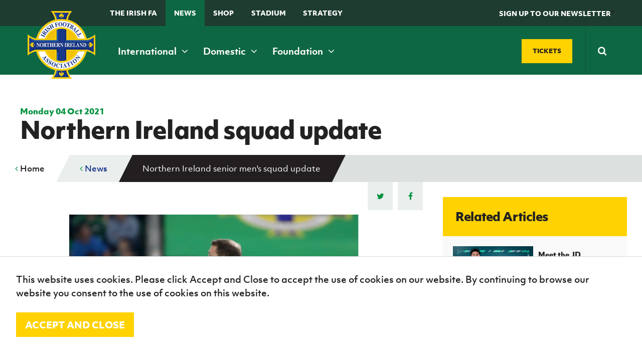

--- FILE ---
content_type: text/html; charset=utf-8
request_url: https://www.irishfa.com/news/2021/october/northern-ireland-senior-mens-squad-update
body_size: 21530
content:


<!DOCTYPE html>
<html lang="en" xmlns:ng="http://angularjs.org" id="ng-app" data-ng-app="ifaApp" data-ng-controller="main">
<head>
    <meta charset="UTF-8" />

<title>Northern Ireland senior men&#39;s squad update | IFA</title>
<meta name="description" content="Northern Ireland squad update" />
<meta name="keywords" />

<meta property="og:locale" content="en_GB" />
<meta property="og:type" content=""/>
<meta property="og:title" content="Northern Ireland senior men&#39;s squad update" />
<meta property="og:description" content="Northern Ireland squad update" />
<meta property="og:url" content="http://www.irishfa.com/news/2021/october/northern-ireland-senior-mens-squad-update"/>
  <meta property="og:image" content="/media/35456/ian-baraclough.png"/>  
  <meta property="og:image:type" content="image/jpg" />

<meta property="og:site_name" content="IFA" />


<meta name="twitter:card" content="summary_large_image" />
<meta name="twitter:title" content="Northern Ireland senior men&#39;s squad update | IFA" />
<meta name="twitter:description" content="Northern Ireland squad update" />
  <meta name="twitter:image:src" content="http://www.irishfa.com/media/35456/ian-baraclough.png?width=500&height=250&mode=crop" />
<meta name="twitter:domain" content="http://www.irishfa.com" />

    <meta name="viewport" content="width=device-width, maximum-scale=1.0, initial-scale=1.0, user-scalable=no" />
    <meta name="apple-mobile-web-app-capable" content="yes" />
    <meta name="apple-mobile-web-app-status-bar-style" content="black" />
	
	<meta name="facebook-domain-verification" content="ffus2h74gl4tk3dr7z4bsny8yw15w4" />
	
    <!--[if lt IE 9]><script src="scripts/html5shiv.js"></script><![endif]-->
    




    <link rel="icon" type="image/x-icon" href="/images/favicon.ico">
    <link rel="apple-touch-icon-precomposed" sizes="114x114" href="/images/apple-touch-icon-114x114-precomposed.png">
    <link rel="apple-touch-icon-precomposed" sizes="72x72" href="/images/apple-touch-icon-72x72-precomposed.png">
    <link rel="apple-touch-icon-precomposed" href="/images/apple-touch-icon-57x57-precomposed.png">
    <link href="https://maxcdn.bootstrapcdn.com/font-awesome/4.7.0/css/font-awesome.min.css" rel="stylesheet">

    
    <link rel="stylesheet" href="https://use.typekit.net/rbe1mpf.css">

    <link rel="stylesheet" href="/css/jquery.fancybox.css" />
    <link rel="stylesheet" href="/Css/dist/style.css" />

    <style>
        .field-validation-error {
            color: red;
        }

        .radiobuttonlist label {
            display: inline !important;
        }

        html, body {
          overflow-x: hidden;
        }
        
        body {
          position: relative
        }
    </style>

    

    <script src="/scripts/jquery-1.10.2.min.js"></script>
    <script src="/scripts/underscore.js"></script>
    <script src="/scripts/owl.carousel.min.js"></script>

    <script src="/scripts/site.js"></script>
    <script src="/scripts/jquery.fancybox.pack.js"></script>
    <script src="/scripts/jquery.fancybox-media.js"></script>
    <script src="/scripts/ddaccordion.js"></script>
    <script src="/scripts/jquery.cycle2.js"></script>
    <script src="/scripts/jquery.cycle2.carousel.min.js"></script>
    <script src="/scripts/css3-mediaqueries.js"></script>
    <script src="/scripts/jquery.easytabs.js"></script>
    <script src="/scripts/selectivizr-min.js"></script>
    <script src="/scripts/waypoints.min.js"></script>
    <script src="/scripts/jquery.counterup.min.js"></script>
    <script src="/scripts/site-specific-scripts.js"></script>
    <script src="/scripts/imagesloaded.js"></script>
    <script src="/scripts/moment.min.js"></script>

    <script src="/scripts/jquery.countdown.js"></script>

    <script src="/Scripts/jquery.cookie.js"></script>
    

    <script src="/scripts/jquery.countdown.js"></script>
    <script src="/Scripts/foundation.min.js"></script>

    

        <script>
        (function (i, s, o, g, r, a, m) {
            i['GoogleAnalyticsObject'] = r; i[r] = i[r] || function () {
                (i[r].q = i[r].q || []).push(arguments)
            }, i[r].l = 1 * new Date(); a = s.createElement(o),
                m = s.getElementsByTagName(o)[0]; a.async = 1; a.src = g; m.parentNode.insertBefore(a, m)
        })(window, document, 'script', '//www.google-analytics.com/analytics.js', 'ga');

        ga('create', 'UA-2813378-1', 'auto');
        ga('send', 'pageview');

    </script>




    <!-- Google Tag Manager -->
    <script>
        (function (w, d, s, l, i) {
            w[l] = w[l] || []; w[l].push({
                'gtm.start':
                    new Date().getTime(), event: 'gtm.js'
            }); var f = d.getElementsByTagName(s)[0],
                j = d.createElement(s), dl = l != 'dataLayer' ? '&l=' + l : ''; j.async = true; j.src =
                    'https://www.googletagmanager.com/gtm.js?id=' + i + dl; f.parentNode.insertBefore(j, f);
        })(window, document, 'script', 'dataLayer', 'GTM-TQMRZMD');</script>
    <!-- End Google Tag Manager —>


        <!-- Facebook Pixel Code -->
    <script>!function (f, b, e, v, n, t, s) { if (f.fbq) return; n = f.fbq = function () { n.callMethod ? n.callMethod.apply(n, arguments) : n.queue.push(arguments) }; if (!f._fbq) f._fbq = n; n.push = n; n.loaded = !0; n.version = '2.0'; n.queue = []; t = b.createElement(e); t.async = !0; t.src = v; s = b.getElementsByTagName(e)[0]; s.parentNode.insertBefore(t, s) }(window, document, 'script', 'https://connect.facebook.net/en_US/fbevents.js'); fbq('init', '177317209476072'); // Insert your pixel ID here. fbq('track', 'PageView');</script>
    <noscript><img height="1" width="1" style="display:none" src="https://www.facebook.com/tr?id=177317209476072&ev=PageView&noscript=1" ; /></noscript> <!-- DO NOT MODIFY -->
    <!-- End Facebook Pixel Code -->

</head>
<body>
    <noscript>
        <img src="http://www.s3network1.com/images/track/62062.png?trk_user=62062&trk_tit=jsdisabled&trk_ref=jsdisabled&trk_loc=jsdisabled" height="0" width="0" style="display:none;" />
    </noscript>

    <script>
        $(document).ready(function () {
            //alert('boo');
            cookiesPolicyBar();
        });

        function cookiesPolicyBar() {
            // Check cookie
            if ($.cookie('ifaGdprCookie') != "active") $('#cookieAcceptBar').show();
            //Assign cookie on click
            $('#cookieAcceptBarConfirm').on('click', function () {
                $.cookie('ifaGdprCookie', 'active', { expires: 7, path: '/' }); // cookie will expire in one day
                $('#cookieAcceptBar').fadeOut();

            });
        }
    </script>
    <header class="header-inner">

        <form class="search-mobile" action="/search-results" method="get">
            <div class="search-mobile-container">
                <input type="text" placeholder="Search" name="q" required />
                <button type="submit"><span><i class="fa fa-search"></i></span></button>
            </div>
        </form>

        <div class="top-nav show-for-xmedium ">
            <div class="grid-container">
                <div class="grid-x grid-padding-x align-middle">
                    <div class="cell small-12 medium-8">
                        <ul>
                            
                            <li><a href="/irish-football-association">The Irish FA</a></li>
                            <li><a class="menu-state-active" href="/news">News</a></li>
                            
                            <li><a href="/shop" target="_blank">Shop</a></li>
                            <li><a href="/national-football-stadium-at-windsor-park">Stadium</a></li>
                                                        
                            
							<li>
                                <a href="https://www.irishfa.com/irish-fa-five-year-strategy">
                                    STRATEGY
                                </a>
                            </li>
                            <li><a class="search-trigger" href="#">&nbsp;</a></li>
                        </ul>
                    </div>
                    <div class="cell small-12 medium-4 text-right">
                        <a href="#" class="header-btn" data-open="news-letter" ng-click="showNewsLetterForm()" ng-class="{'' : shownews}"><span>SIGN UP TO OUR NEWSLETTER</span></a>*
                    </div>
                </div>
            </div>
        </div>
        <nav class="main-navigation ">
            <div class="grid-container">

                <div class="grid-x grid-padding-x align-middle">

                    <div class="cell small-12 medium-12 xmedium-9">
                        <div class="header-left">
                            <span class="mobile-navigation-trigger" ng-click="mobilemenuopen=!mobilemenuopen">
                                <i class="fa" ng-class="{ 'fa-bars' : !mobilemenuopen, 'fa-times' : mobilemenuopen }"></i>
                                <em ng-if="!mobilemenuopen">Menu</em>
                                <em ng-if="mobilemenuopen">Close</em>
                            </span>
                        </div>

                        <a class="logo" href="/">
                            <img src="/images/logo.png" alt="Irish Football Association">
                        </a>
                        <span class="mobile-search-trigger"> </span>

                        <nav class="main-nav">
                            <ul>
                                <li><a href="/ifa-international" data-meganav="1" class="meganav-trigger">International&nbsp;<i class="fa fa-angle-down"></i></a></li>
                                <li><a href="/ifa-domestic" data-meganav="2" class="meganav-trigger">Domestic&nbsp;<i class="fa fa-angle-down"></i></a></li>
                                <li><a href="/irish-fa-foundation" data-meganav="3" class="meganav-trigger">Foundation&nbsp;<i class="fa fa-angle-down"></i></a></li>
                            </ul>
                        </nav>
                    </div>
                    <div class="cell small-12 medium-12 xmedium-3">

                        <div class="header-ticket-search align-middle flex-end">
                            <a class="button custom-size" href="https://www.irishfa.com/tickets" class="buy-tickets"><span>Tickets</span></a>
                            <span class="middle-border"></span>
                            <form class="search-main" action="/search-results" method="get">
                                <input class="search-input" autocomplete="off" type="text" placeholder="Search" name="q" required />
                                <button type="submit"><span><i class="fa fa-search"></i></span></button>
                            </form>
                        </div>
                    </div>

                </div>
            </div>
        </nav>

        <div class="reveal" id="news-letter" data-reveal>
            <h2><strong>Sign up to the Irish FA Newsletter today</strong></h2>
            <small>Keep up-to-date with all the latest news from the Irish FA including ticket updates, match information, competitions, articles and much more.</small>

            <form ng-submit="submitFanNews()" id="fan-news-form" ng-class="{'show' : shownews, 'sent' : sent}">

                <input type="email" class="textbox" ng-model="newsletterEmail" ng-show="shownews" placeholder="Email address" required />
                <button type="submit" class="button yellow">
                    <span ng-hide="newsSending">Subscribe</span>
                    <i ng-if="newsSending" class="fa fa-cog fa-spin"></i>
                </button>

                <div id="thank-you"><span>Thank you</span></div>

            </form>

            <button class="close-button" data-close aria-label="Close reveal" type="button">
                <span aria-hidden="true" class="color--white">&times;</span>
            </button>

            

        </div>







         <div class="meganav" data-meganav="1">
      <div class="row-medium">
        <div class="col col-4">

                  <div class="subsection">
          <h5><a href="/ifa-international/fixtures-and-results"><i>B</i><span>Fixtures and results</span></a></h5>
        </div>
 
           

        </div>
        <div class="col col-4">

                  <div class="subsection">
          <h5><a href="/ifa-international/squads"><i>E</i><span>Squads</span></a></h5>
            <ul>
                <li><a href="/ifa-international/squads/northern-ireland-senior-men">Northern Ireland Senior Men</a></li>
                <li><a href="/ifa-international/squads/northern-ireland-under-21">Northern Ireland Under 21</a></li>
                <li><a href="/ifa-international/squads/northern-ireland-under-19-men">Northern Ireland Under 19 Men</a></li>
                <li><a href="/ifa-international/squads/northern-ireland-under-17-men">Northern Ireland Under 17 Men</a></li>
                <li><a href="/ifa-international/squads/northern-ireland-senior-women">Northern Ireland Senior Women</a></li>
                <li><a href="/ifa-international/squads/northern-ireland-under-19-women">Northern Ireland Under 19 Women</a></li>
                <li><a href="/ifa-international/squads/northern-ireland-under-17-women">Northern Ireland Under 17 Women</a></li>
            </ul>
        </div>
 
           

        </div>
        <div class="col col-4">

                  <div class="subsection">
          <h5><a href="/ifa-international/gawa-zone"><i>D</i><span>GAWA Zone</span></a></h5>
            <ul>
                <li><a href="/ifa-international/gawa-zone/supporters-clubs">Supporters&#39; clubs</a></li>
                <li><a href="/ifa-international/gawa-zone/fan-experience">Fan Experience</a></li>
                <li><a href="/ifa-international/gawa-zone/rewind-watch-classic-northern-ireland-matches">REWIND: Watch classic Northern Ireland matches</a></li>
                <li><a href="/ifa-international/gawa-zone/northern-ireland-hall-of-fame">Northern Ireland Hall of Fame</a></li>
                <li><a href="/ifa-international/gawa-zone/gawa-shop">GAWA Shop</a></li>
            </ul>
        </div>
 
                  <div class="subsection">
          <h5><a href="/ifa-international/jd-national-academy"><i>J</i><span>JD National Academy</span></a></h5>
            <ul>
                <li><a href="/ifa-international/jd-national-academy/about-jd-national-academy">About JD National Academy</a></li>
            </ul>
        </div>
 

        </div>
      </div>
    </div>


    <div class="meganav" data-meganav="2">
      <div class="row-medium">
        <div class="col col-4">

                  <div class="subsection">
          <h5><a href="/ifa-domestic/fixtures-results"><i>B</i><span>Fixtures &amp; Results</span></a></h5>
        </div>
 
                  <div class="subsection">
          <h5><a href="/ifa-domestic/cup-competitions"><i>A</i><span>Cup competitions</span></a></h5>
            <ul>
                <li><a href="/ifa-domestic/cup-competitions/clearer-water-irish-cup">Clearer Water Irish Cup</a></li>
                <li><a href="/ifa-domestic/cup-competitions/womens-challenge-cup">Women&#39;s Challenge Cup</a></li>
                <li><a href="/ifa-domestic/cup-competitions/mccombs-coach-travel-intermediate-cup">McComb&#39;s Coach Travel Intermediate Cup</a></li>
                <li><a href="/ifa-domestic/cup-competitions/fonacab-craig-stanfield-junior-cup">fonaCAB Craig Stanfield Junior Cup</a></li>
                <li><a href="/ifa-domestic/cup-competitions/harry-cavan-youth-cup">Harry Cavan Youth Cup</a></li>
            </ul>
        </div>
 

        </div>
        <div class="col col-4">

                  <div class="subsection">
          <h5><a href="/ifa-domestic/leagues"><i>M</i><span>Leagues</span></a></h5>
            <ul>
                <li><a href="/ifa-domestic/leagues/nifl-premiership">NIFL Premiership</a></li>
                <li><a href="/ifa-domestic/leagues/nifl-women-s-premiership">NIFL Women’s Premiership</a></li>
                <li><a href="/ifa-domestic/leagues/nifl-championship">NIFL Championship</a></li>
                <li><a href="/ifa-domestic/leagues/nifl-premier-intermediate-league">NIFL Premier Intermediate League</a></li>
                <li><a href="/ifa-domestic/leagues/northern-ireland-womens-football-association">Northern Ireland Women&#39;s Football Association</a></li>
                <li><a href="/ifa-domestic/leagues/northern-amateur-football-league">Northern Amateur Football League</a></li>
                <li><a href="/ifa-domestic/leagues/player-registration-forms">Player Registration Forms</a></li>
            </ul>
        </div>
 

        </div>
        <div class="col col-4">


        </div>
      </div>
    </div>

    <div class="meganav" data-meganav="3">
      <div class="row-medium">
        <div class="col col-3">

                  <div class="subsection">
          <h5><a href="/irish-fa-foundation/grassroots-and-youth-football"><i>G</i><span>Grassroots and Youth Football</span></a></h5>
            <ul>
                <li><a href="/irish-fa-foundation/grassroots-and-youth-football/irish-fa-football-camps">Irish FA Football Camps</a></li>
                <li><a href="/irish-fa-foundation/grassroots-and-youth-football/mcdonalds-programmes">McDonald&#39;s Programmes</a></li>
                <li><a href="/irish-fa-foundation/grassroots-and-youth-football/girls-and-womens-football">Girls&#39; and women&#39;s football</a></li>
                <li><a href="/irish-fa-foundation/grassroots-and-youth-football/safeguarding">Safeguarding</a></li>
                <li><a href="/irish-fa-foundation/grassroots-and-youth-football/delivering-let-them-play">Delivering Let Them Play</a></li>
                <li><a href="/irish-fa-foundation/grassroots-and-youth-football/schools-programmes">Schools Programmes</a></li>
                <li><a href="/irish-fa-foundation/grassroots-and-youth-football/howdens-game-changer-programme">Howdens Game Changer Programme</a></li>
                <li><a href="/irish-fa-foundation/grassroots-and-youth-football/youth-football-framework">Youth Football Framework</a></li>
            </ul>
        </div>
 


        </div>
        <div class="col col-3">

                  <div class="subsection">
          <h5><a href="/irish-fa-foundation/disability-and-inclusive-football"><i>K</i><span>Disability and Inclusive Football</span></a></h5>
            <ul>
                <li><a href="/irish-fa-foundation/disability-and-inclusive-football/coaching">Coaching</a></li>
                <li><a href="/irish-fa-foundation/disability-and-inclusive-football/disability-strategy-booklet">Disability Strategy Booklet</a></li>
                <li><a href="/irish-fa-foundation/disability-and-inclusive-football/deaf-football">Deaf football</a></li>
                <li><a href="/irish-fa-foundation/disability-and-inclusive-football/george-best-community-cup">George Best Community Cup</a></li>
            </ul>
        </div>
 


        </div>
        <div class="col col-3">

                  <div class="subsection">
          <h5><a href="/irish-fa-foundation/community-volunteering"><i>C</i><span>Community &amp; Volunteering</span></a></h5>
            <ul>
                <li><a href="/irish-fa-foundation/community-volunteering/stadium-community-benefits-initiative">Stadium Community Benefits Initiative</a></li>
                <li><a href="/irish-fa-foundation/community-volunteering/how-to-volunteer">How to volunteer</a></li>
                <li><a href="/irish-fa-foundation/community-volunteering/people-clubs">People &amp; Clubs</a></li>
                <li><a href="/irish-fa-foundation/community-volunteering/stay-onside">Stay Onside</a></li>
                <li><a href="/irish-fa-foundation/community-volunteering/ahead-of-the-game">Ahead of the Game</a></li>
                <li><a href="/irish-fa-foundation/community-volunteering/walking-football">Walking Football</a></li>
                <li><a href="/irish-fa-foundation/community-volunteering/department-for-communities">Department for Communities</a></li>
                <li><a href="/irish-fa-foundation/community-volunteering/young-leaders-programme">Young Leaders Programme</a></li>
                <li><a href="/irish-fa-foundation/community-volunteering/fresh-start-through-sport-programme">Fresh Start Through Sport Programme</a></li>
            </ul>
        </div>
 

        </div>
        <div class="col col-3">

                  <div class="subsection">
          <h5><a href="/irish-fa-foundation/futsal"><i>N</i><span>Futsal</span></a></h5>
            <ul>
                <li><a href="/irish-fa-foundation/futsal/grassroots-futsal-development">Grassroots Futsal Development</a></li>
                <li><a href="/irish-fa-foundation/futsal/domestic-futsal-competitions">Domestic Futsal Competitions</a></li>
                <li><a href="/irish-fa-foundation/futsal/futsal-coach-education">Futsal Coach Education</a></li>
                <li><a href="/irish-fa-foundation/futsal/futsal-referee-education">Futsal Referee Education</a></li>
                <li><a href="/irish-fa-foundation/futsal/international-futsal">International Futsal</a></li>
            </ul>
        </div>
 

        </div>
      </div>
    </div>





        <div class="clearfix"></div>
        </div>
    </header>


    <style>
        .sub-nav {
            display: none;
        }

            .sub-nav.open {
                display: block;
            }
    </style>


    
<nav class="mobile-navigation" ng-class="{'open' : mobilemenuopen}">
  <ul>
    <li><a href="/">Home</a></li>
        <li>

                <a href="/ifa-international">International teams</a>
                    <span class="nav-toggle"><i class="fa fa-angle-down"></i></span>
                    <ul class="sub-nav">
                            <li>
                                <a href="/ifa-international/fixtures-and-results">Fixtures and results</a>
                            </li>
                            <li>
                                <a href="/ifa-international/squads">Squads</a>
                            </li>
                            <li>
                                <a href="/ifa-international/gawa-zone">GAWA Zone</a>
                            </li>
                            <li>
                                <a href="/ifa-international/jd-national-academy">JD National Academy</a>
                            </li>
                            <li>
                                <a href="/ifa-international/irish-fa-jd-national-academy-residential">Irish FA JD National Academy Residential</a>
                            </li>
                            <li>
                                <a href="/ifa-international/a-new-dream-uefa-womens-euro-2022">A New Dream | UEFA Women&#39;s Euro 2022</a>
                            </li>
                    </ul>

        </li>
        <li>

                <a href="/ifa-domestic">Domestic</a>
                    <span class="nav-toggle"><i class="fa fa-angle-down"></i></span>
                    <ul class="sub-nav">
                            <li>
                                <a href="/ifa-domestic/fixtures-results">Fixtures &amp; Results</a>
                            </li>
                            <li>
                                <a href="/ifa-domestic/cup-competitions">Cup competitions</a>
                            </li>
                            <li>
                                <a href="/ifa-domestic/leagues">Leagues</a>
                            </li>
                    </ul>

        </li>
        <li>

                <a href="/irish-fa-foundation">Irish FA Foundation</a>
                    <span class="nav-toggle"><i class="fa fa-angle-down"></i></span>
                    <ul class="sub-nav">
                            <li>
                                <a href="/irish-fa-foundation/grassroots-and-youth-football">Grassroots and Youth Football</a>
                            </li>
                            <li>
                                <a href="/irish-fa-foundation/disability-and-inclusive-football">Disability and Inclusive Football</a>
                            </li>
                            <li>
                                <a href="/irish-fa-foundation/community-volunteering">Community &amp; Volunteering</a>
                            </li>
                            <li>
                                <a href="/irish-fa-foundation/futsal">Futsal</a>
                            </li>
                            <li>
                                <a href="/irish-fa-foundation/ifa-foundation-online-resources">IFA Foundation online resources</a>
                            </li>
                    </ul>

        </li>
        <li>

                <a href="/irish-football-association">The Irish FA</a>
                    <span class="nav-toggle"><i class="fa fa-angle-down"></i></span>
                    <ul class="sub-nav">
                            <li>
                                <a href="/irish-football-association/about-the-ifa">About the IFA</a>
                            </li>
                            <li>
                                <a href="/irish-football-association/irish-fa-dcms-grassroots-facilities-investment-fund-2025-26">Irish FA / DCMS Grassroots Facilities Investment Fund 2025-26</a>
                            </li>
                            <li>
                                <a href="/irish-football-association/appeals">Appeals</a>
                            </li>
                            <li>
                                <a href="/irish-football-association/coach-education">Coach Education</a>
                            </li>
                            <li>
                                <a href="/irish-football-association/refereeing">Refereeing</a>
                            </li>
                            <li>
                                <a href="/irish-football-association/official-partners-of-the-irish-fa">Official partners of the Irish FA</a>
                            </li>
                            <li>
                                <a href="/irish-football-association/association-documents">Association Documents</a>
                            </li>
                            <li>
                                <a href="/irish-football-association/stadium">Stadium</a>
                            </li>
                            <li>
                                <a href="/irish-football-association/suspension-list-and-notice-of-complaints">Suspension List and Notice of Complaints</a>
                            </li>
                            <li>
                                <a href="/irish-football-association/club-licensing">Club Licensing</a>
                            </li>
                            <li>
                                <a href="/irish-football-association/rules-and-regulations">Rules and regulations</a>
                            </li>
                            <li>
                                <a href="/irish-football-association/agents">Agents</a>
                            </li>
                            <li>
                                <a href="/irish-football-association/anti-doping">Anti-doping</a>
                            </li>
                            <li>
                                <a href="/irish-football-association/contact-us">Contact Us</a>
                            </li>
                            <li>
                                <a href="/irish-football-association/social-return-on-investment-sroi">Social Return On Investment  - SROI</a>
                            </li>
                            <li>
                                <a href="/irish-football-association/youth-football-framework">Youth Football Framework</a>
                            </li>
                            <li>
                                <a href="/irish-football-association/facilities">Facilities</a>
                            </li>
                            <li>
                                <a href="/irish-football-association/men-s-football-pyramid-restructure">Men’s Football Pyramid Restructure</a>
                            </li>
                            <li>
                                <a href="/irish-football-association/inspire-programme">Inspire Programme</a>
                            </li>
                    </ul>

        </li>
        <li>

                <a href="/news">News</a>
                    <span class="nav-toggle"><i class="fa fa-angle-down"></i></span>
                    <ul class="sub-nav">
                            <li>
                                <a href="/news/categories">Categories</a>
                            </li>
                    </ul>

        </li>
        <li>

                <a href="/events">Events</a>
                    <span class="nav-toggle"><i class="fa fa-angle-down"></i></span>
                    <ul class="sub-nav">
                            <li>
                                <a href="/events/categories">Categories</a>
                            </li>
                    </ul>

        </li>
        <li>

                <a href="/shop">Shop</a>
                    <span class="nav-toggle"><i class="fa fa-angle-down"></i></span>
                    <ul class="sub-nav">
                            <li>
                                <a href="/shop/black-friday-offers-2023">Black Friday offers 2023</a>
                            </li>
                    </ul>

        </li>
        <li>

                <a class="button blue" href="/tickets"><i>H</i> Tickets</a>

        </li>
        <li>

                <a href="/subscribe">Subscribe</a>

        </li>
        <li>

                <a href="/newsletter">Newsletter</a>

        </li>
        <li>

                <a href="/irish-fa-five-year-strategy">Irish FA five-year strategy</a>

        </li>
        <li>

                <a href="/find-a-club">Find A Club</a>
                    <span class="nav-toggle"><i class="fa fa-angle-down"></i></span>
                    <ul class="sub-nav">
                            <li>
                                <a href="/find-a-club/sion-swifts-ladies-girls-fc">Sion Swifts Ladies &amp; Girls FC</a>
                            </li>
                            <li>
                                <a href="/find-a-club/linfield-ladies-fc">Linfield Ladies FC</a>
                            </li>
                            <li>
                                <a href="/find-a-club/glentoran-women-fc">Glentoran Women FC</a>
                            </li>
                            <li>
                                <a href="/find-a-club/crusaders-strikers-womens-fc">Crusaders Strikers Women&#39;s F.C.</a>
                            </li>
                            <li>
                                <a href="/find-a-club/craigavon-city-ladies">Craigavon City Ladies</a>
                            </li>
                            <li>
                                <a href="/find-a-club/ambassadors-fc">Ambassadors FC</a>
                            </li>
                            <li>
                                <a href="/find-a-club/lisburn-ladies">Lisburn Ladies</a>
                            </li>
                            <li>
                                <a href="/find-a-club/carnmoney-ladies-fc">Carnmoney Ladies FC</a>
                            </li>
                            <li>
                                <a href="/find-a-club/albert-foundry-fc">Albert Foundry FC</a>
                            </li>
                            <li>
                                <a href="/find-a-club/antrim-rovers-fc">Antrim Rovers FC</a>
                            </li>
                            <li>
                                <a href="/find-a-club/armagh-city-ladies-and-girls">Armagh City Ladies and Girls</a>
                            </li>
                            <li>
                                <a href="/find-a-club/ballinamallard-united">Ballinamallard United</a>
                            </li>
                            <li>
                                <a href="/find-a-club/ballymena-united-allstars">Ballymena United Allstars</a>
                            </li>
                            <li>
                                <a href="/find-a-club/22nd-ob-ladies-fc">22nd OB / Ladies FC</a>
                            </li>
                            <li>
                                <a href="/find-a-club/ballynagross-fc">Ballynagross FC</a>
                            </li>
                            <li>
                                <a href="/find-a-club/ballynahinch-youth-ladies">Ballynahinch Youth Ladies</a>
                            </li>
                            <li>
                                <a href="/find-a-club/banbridge-rangers">Banbridge Rangers</a>
                            </li>
                            <li>
                                <a href="/find-a-club/bangor-ladies-fc">Bangor Ladies FC</a>
                            </li>
                            <li>
                                <a href="/find-a-club/belfast-celtic-ladies">Belfast Celtic Ladies</a>
                            </li>
                            <li>
                                <a href="/find-a-club/belfast-ravens">Belfast Ravens</a>
                            </li>
                            <li>
                                <a href="/find-a-club/belfast-swifts">Belfast Swifts</a>
                            </li>
                            <li>
                                <a href="/find-a-club/carrick-rangers-academy">Carrick Rangers Academy</a>
                            </li>
                            <li>
                                <a href="/find-a-club/castlewellan-fc">Castlewellan FC</a>
                            </li>
                            <li>
                                <a href="/find-a-club/cliftonville-ladies">Cliftonville Ladies</a>
                            </li>
                            <li>
                                <a href="/find-a-club/coleraine-ladies">Coleraine Ladies</a>
                            </li>
                            <li>
                                <a href="/find-a-club/comber-rec-ladies">Comber Rec Ladies</a>
                            </li>
                            <li>
                                <a href="/find-a-club/craigavon-city">Craigavon City</a>
                            </li>
                            <li>
                                <a href="/find-a-club/crewe-united-ladies">Crewe United Ladies</a>
                            </li>
                            <li>
                                <a href="/find-a-club/crumlin-united-football-academy">Crumlin United Football Academy</a>
                            </li>
                            <li>
                                <a href="/find-a-club/derry-city-fc">Derry City FC</a>
                            </li>
                            <li>
                                <a href="/find-a-club/downpatrick-fc">Downpatrick FC</a>
                            </li>
                            <li>
                                <a href="/find-a-club/dungiven-celtic-girls">Dungiven Celtic Girls</a>
                            </li>
                            <li>
                                <a href="/find-a-club/foyle-belles">Foyle Belles</a>
                            </li>
                            <li>
                                <a href="/find-a-club/greenisland-girls">Greenisland Girls</a>
                            </li>
                            <li>
                                <a href="/find-a-club/irvinestown-wanderers">Irvinestown Wanderers</a>
                            </li>
                            <li>
                                <a href="/find-a-club/killen-rangers">Killen Rangers</a>
                            </li>
                            <li>
                                <a href="/find-a-club/larne-ladies">Larne Ladies</a>
                            </li>
                            <li>
                                <a href="/find-a-club/linfield-ladies">Linfield Ladies</a>
                            </li>
                            <li>
                                <a href="/find-a-club/lisburn-ladies-fc">Lisburn Ladies FC</a>
                            </li>
                            <li>
                                <a href="/find-a-club/lisburn-rangers-ladies">Lisburn Rangers Ladies</a>
                            </li>
                            <li>
                                <a href="/find-a-club/lisnaskea-rovers-fc">Lisnaskea Rovers FC</a>
                            </li>
                            <li>
                                <a href="/find-a-club/mid-ulster-ladies-fc">Mid Ulster Ladies FC</a>
                            </li>
                            <li>
                                <a href="/find-a-club/moneyslane-ladies-fc">Moneyslane Ladies FC</a>
                            </li>
                            <li>
                                <a href="/find-a-club/mountjoy-fc">Mountjoy FC</a>
                            </li>
                            <li>
                                <a href="/find-a-club/roe-valley-girls">Roe Valley Girls</a>
                            </li>
                            <li>
                                <a href="/find-a-club/sion-swifts">Sion Swifts</a>
                            </li>
                            <li>
                                <a href="/find-a-club/st-james-swifts">St James Swifts</a>
                            </li>
                            <li>
                                <a href="/find-a-club/st-marys-fc">St Mary&#39;s FC</a>
                            </li>
                            <li>
                                <a href="/find-a-club/st-matthews">St Matthew&#39;s</a>
                            </li>
                            <li>
                                <a href="/find-a-club/tummery-athletic-fc">Tummery Athletic FC</a>
                            </li>
                    </ul>

        </li>
        <li>

                <a href="/football-ni-app">Football NI app</a>

        </li>
        <li>

                <a href="/esports">Esports</a>

        </li>
        <li>

                <a href="/fotm">FOTM</a>

        </li>
        <li>

                <a href="/irishcupfinal">IrishCupFinal</a>

        </li>


		
        <li>
            <a href="https://www.irishfa.com/ifa-international/a-new-dream-uefa-womens-euro-2022">
                Women’s Euro
            </a>
        </li>
  </ul>
</nav>



    




<section class="breadcrumb mobile ">

    <div class="row">
      <ul>
        <li><a href="#" id="go-back"><i class="fa fa-angle-left"></i> Back</a><span></span></li>
      </ul>
        <div class="section-menu">
          <a class="button secondary small section-menu-trigger" ng-click="innermobilenav=!innermobilenav">
            <span class="accordprefix"> <i class='fa' ng-class="{'fa-bars' : !innermobilenav, 'fa-times' : innermobilenav}"></i></span>
            <span>In this section</span>
          </a>
        </div>
        <ul class="section-menu-list" ng-class="{'open' : innermobilenav}">
            <li>
              <a href="/news/2021/october/schofield-names-squad-for-russia-and-spain-qualifiers">Schofield names squad for Russia and Spain qualifiers</a>

              

            </li>
            <li>
              <a href="/news/2021/october/irish-fa-agrees-new-five-year-broadcast-deal-with-bbc-sport-ni">Irish FA agrees new five-year broadcast deal with BBC Sport NI</a>

              

            </li>
            <li>
              <a href="/news/2021/october/irish-fa-harry-cavan-youth-cup-set-for-kick-off">Irish FA Harry Cavan Youth Cup set for kick off</a>

              

            </li>
            <li>
              <a href="/news/2021/october/bannsiders-claim-youth-cup-derby-honours">Bannsiders claim Youth Cup derby honours</a>

              

            </li>
            <li>
              <a href="/news/2021/october/u21-star-mccalmont-nets-first-goal-of-the-season">U21 star McCalmont nets first goal of the season</a>

              

            </li>
            <li>
              <a href="/news/2021/october/northern-ireland-senior-mens-squad-update">Northern Ireland senior men&#39;s squad update</a>

              

            </li>
            <li>
              <a href="/news/2021/october/u21s-buzzing-ahead-of-russia-and-spain-tests">U21s &#39;buzzing&#39; ahead of Russia and Spain tests</a>

              

            </li>
            <li>
              <a href="/news/2021/october/halloween-2021-football-camps-launched">Halloween 2021 Football Camps launched</a>

              

            </li>
            <li>
              <a href="/news/2021/october/irish-fa-supports-parents-in-sport-week">Irish FA supports Parents in Sport Week</a>

              

            </li>
            <li>
              <a href="/news/2021/october/electric-ireland-women-s-cup-final-tickets-on-sale">Electric Ireland Women’s Cup Final tickets on sale</a>

              

            </li>
            <li>
              <a href="/news/2021/october/northern-ireland-u19s-edged-out-by-denmark">Northern Ireland U19s edged out by Denmark</a>

              

            </li>
            <li>
              <a href="/news/2021/october/paddy-mcnair-on-brink-of-50-caps-for-northern-ireland">Paddy McNair on brink of 50 caps for Northern Ireland</a>

              

            </li>
            <li>
              <a href="/news/2021/october/ni-star-wade-nets-four-as-glens-celebrate-title">NI star Wade nets four as Glens celebrate title</a>

              

            </li>
            <li>
              <a href="/news/2021/october/celebrating-one-year-of-a-fresh-start-through-sport">Celebrating one year of a ‘Fresh Start through Sport’</a>

              

            </li>
            <li>
              <a href="/news/2021/october/northern-ireland-senior-men-s-team-update">Northern Ireland senior men’s team update</a>

              

            </li>
            <li>
              <a href="/news/2021/october/niall-mcginn-praises-his-parents-for-their-support">Niall McGinn praises his parents for their support</a>

              

            </li>
            <li>
              <a href="/news/2021/october/cathedral-eye-clinic-futsal-league-season-set-to-begin">Cathedral Eye Clinic Futsal League season set to begin</a>

              

            </li>
            <li>
              <a href="/news/2021/october/jamal-lewis-relishing-swiss-test">Jamal Lewis relishing Swiss test</a>

              

            </li>
            <li>
              <a href="/news/2021/october/u21s-edged-out-by-russia">U21s edged out by Russia</a>

              

            </li>
            <li>
              <a href="/news/2021/october/davis-pressure-will-be-on-swiss">Davis: Pressure will be on Swiss</a>

              

            </li>
            <li>
              <a href="/news/2021/october/u19s-lose-to-hosts-czech-republic">U19s lose to hosts Czech Republic</a>

              

            </li>
            <li>
              <a href="/news/2021/october/ten-man-northern-ireland-lose-out-to-switzerland">Ten-man Northern Ireland lose out to Switzerland</a>

              

            </li>
            <li>
              <a href="/news/2021/october/beann-mhadaghain-sweep-past-saints-in-fonacab-junior-cup">Beann Mhadaghain sweep past Saints in fonaCAB Junior Cup</a>

              

            </li>
            <li>
              <a href="/news/2021/october/preview-u21s-face-tough-task-against-spain">Preview | U21s face tough task against Spain</a>

              

            </li>
            <li>
              <a href="/news/2021/october/baraclough-believes-northern-ireland-can-bounce-back-against-bulgaria">Baraclough believes Northern Ireland can bounce back against Bulgaria</a>

              

            </li>
            <li>
              <a href="/news/2021/october/irish-fa-helps-launch-uefa-feelwellplaywell-campaign">Irish FA helps launch UEFA  #FeelWellPlayWell campaign</a>

              

            </li>
            <li>
              <a href="/news/2021/october/mcguckin-and-conaty-on-target-as-u19s-defeat-kazakhstan">McGuckin and Conaty on target as U19s defeat Kazakhstan</a>

              

            </li>
            <li>
              <a href="/news/2021/october/northern-ireland-lose-out-to-bulgaria-in-world-cup-qualifier">Northern Ireland lose out to Bulgaria in World Cup qualifier</a>

              

            </li>
            <li>
              <a href="/news/2021/october/u21s-lose-to-spain-in-euro-qualifier">U21s lose to Spain in Euro qualifier</a>

              

            </li>
            <li>
              <a href="/news/2021/october/nisfa-s-schools-cup-up-and-running-once-again">NISFA’s Schools’ Cup up and running once again</a>

              

            </li>
            <li>
              <a href="/news/2021/october/belfast-is-set-to-host-victory-shield-tournament">Belfast is set to host Victory Shield tournament</a>

              

            </li>
            <li>
              <a href="/news/2021/october/shiels-reveals-squad-for-world-cup-qualifiers-against-england-and-austria">Shiels reveals squad for World Cup qualifiers against England and Austria</a>

              

            </li>
            <li>
              <a href="/news/2021/october/appeal-wakehurst-fc-v-ballymena-and-provincial-football-league">Appeal: Wakehurst FC v Ballymena and Provincial Football League</a>

              

            </li>
            <li>
              <a href="/news/2021/october/unite-the-union-champions-cup-returns-to-football-calendar">Unite the Union Champions’ Cup returns to football calendar</a>

              

            </li>
            <li>
              <a href="/news/2021/october/electric-ireland-women-s-challenge-cup-final-to-be-livestreamed">Electric Ireland Women’s Challenge Cup Final to be livestreamed</a>

              

            </li>
            <li>
              <a href="/news/2021/october/preview-glens-aiming-for-treble-but-crues-are-keen-to-spoil-the-party">PREVIEW | Glens aiming for treble - but Crues are keen to spoil the party</a>

              

            </li>
            <li>
              <a href="/news/2021/october/harry-cavan-youth-cup-r2-draw">Harry Cavan Youth Cup R2 draw</a>

              

            </li>
            <li>
              <a href="/news/2021/october/fonacab-junior-cup-round-three-draw">fonaCAB Junior Cup round three draw</a>

              

            </li>
            <li>
              <a href="/news/2021/october/victory-shield-matches-to-be-streamed-live">Victory Shield matches to be streamed live</a>

              

            </li>
            <li>
              <a href="/news/2021/october/glens-secure-treble-by-winning-electric-ireland-women-s-challenge-cup">Glens secure treble by winning Electric Ireland Women’s Challenge Cup</a>

              

            </li>
            <li>
              <a href="/news/2021/october/late-banbridge-town-winner-sends-holders-dollingstown-crashing-out">Late Banbridge Town winner sends holders Dollingstown crashing out</a>

              

            </li>
            <li>
              <a href="/news/2021/october/defeat-for-northern-ireland-in-victory-shield-opener">Defeat for Northern Ireland in Victory Shield opener</a>

              

            </li>
            <li>
              <a href="/news/2021/october/appeal-st-james-swifts-v-irish-fa-player-registration-sub-committee">Appeal: St James&#39; Swifts v Irish FA Player Registration sub-committee</a>

              

            </li>
            <li>
              <a href="/news/2021/october/appeal-larne-fc-v-northern-ireland-football-league">Appeal: Larne FC v Northern Ireland Football League</a>

              

            </li>
            <li>
              <a href="/news/2021/october/electric-ireland-girls-challenge-cup-quarter-final-draw">Electric Ireland Girls’ Challenge Cup quarter-final draw</a>

              

            </li>
            <li>
              <a href="/news/2021/october/tom-flanagan-scores-his-first-goal-of-the-season-in-sunderland-win">Tom Flanagan scores his first goal of the season in Sunderland win</a>

              

            </li>
            <li>
              <a href="/news/2021/october/northern-ireland-wu19s-face-tough-euro-qualifiers">Northern Ireland WU19s face tough Euro qualifiers</a>

              

            </li>
            <li>
              <a href="/news/2021/october/winners-announced-for-mcdonald-s-30th-anniversary-football-award">Winners announced for McDonald’s 30th anniversary football award</a>

              

            </li>
            <li>
              <a href="/news/2021/october/tickets-for-women-s-world-cup-qualifier-against-austria-now-on-sale">Tickets for Women’s World Cup qualifier against Austria now on sale</a>

              

            </li>
            <li>
              <a href="/news/2021/october/magill-set-to-miss-england-match">Magill set to miss England match</a>

              

            </li>
            <li>
              <a href="/news/2021/october/victory-shield-morrison-goal-sees-off-scotland">Victory Shield: Morrison goal sees off Scotland</a>

              

            </li>
            <li>
              <a href="/news/2021/october/regional-winners-of-mcdonald-s-irish-fa-grassroots-football-awards-revealed">Regional winners of McDonald’s Irish FA Grassroots Football Awards revealed</a>

              

            </li>
            <li>
              <a href="/news/2021/october/northern-ireland-wu19s-defeated-by-switzerland-in-mini-tournament-opener">Northern Ireland WU19s defeated by Switzerland in mini tournament opener</a>

              

            </li>
            <li>
              <a href="/news/2021/october/tickets-for-world-cup-qualifiers-set-on-general-sale-now">Tickets for World Cup qualifiers set on general sale now</a>

              

            </li>
            <li>
              <a href="/news/2021/october/finalists-for-2021-people-s-award-in-mcdonald-s-grassroots-awards-revealed">Finalists for 2021 People’s Award in McDonald’s grassroots awards revealed</a>

              

            </li>
            <li>
              <a href="/news/2021/october/pitchbooking-becomes-official-partner-of-irish-fa">Pitchbooking becomes official partner of Irish FA</a>

              

            </li>
            <li>
              <a href="/news/2021/october/wilson-ready-to-grab-wembley-challenge-with-both-hands">Wilson ready to grab Wembley challenge with both hands</a>

              

            </li>
            <li>
              <a href="/news/2021/october/northern-ireland-u17s-set-to-compete-in-euro-qualifiers">Northern Ireland U17s set to compete in Euro qualifiers</a>

              

            </li>
            <li>
              <a href="/news/2021/october/victory-shield-campaign-ends-in-narrow-defeat">Victory Shield campaign ends in narrow defeat</a>

              

            </li>
            <li>
              <a href="/news/2021/october/northern-ireland-women-face-mammoth-task-against-england">Northern Ireland Women face mammoth task against England</a>

              

            </li>
            <li>
              <a href="/news/2021/october/northern-ireland-women-lose-to-england-in-world-cup-qualifier">Northern Ireland Women lose to England in World Cup qualifier</a>

              

            </li>
            <li>
              <a href="/news/2021/october/england-prove-too-strong-for-northern-ireland-wu19s">England prove too strong for Northern Ireland WU19s</a>

              

            </li>
            <li>
              <a href="/news/2021/october/u21-captain-galbraith-shines-again-for-doncaster-rovers">U21 captain Galbraith shines again for Doncaster Rovers</a>

              

            </li>
            <li>
              <a href="/news/2021/october/bbc-sport-ni-agrees-new-five-year-broadcast-deal-for-northern-ireland-women-s-internationals">BBC Sport NI agrees new five-year broadcast deal for Northern Ireland women’s internationals</a>

              

            </li>
            <li>
              <a href="/news/2021/october/preview-senior-women-s-team-are-ready-to-take-on-fantastic-austria-says-shiels">PREVIEW | Senior women’s team are ready to take on ‘fantastic’ Austria, says Shiels</a>

              

            </li>
            <li>
              <a href="/news/2021/october/digital-programme-for-women-s-world-cup-qualifier-against-austria-now-available">Digital programme for Women’s World Cup qualifier against Austria now available</a>

              

            </li>
            <li>
              <a href="/news/2021/october/steelstown-girls-are-put-through-their-paces-by-shiels">Steelstown girls are put through their paces by Shiels</a>

              

            </li>
            <li>
              <a href="/news/2021/october/northern-ireland-women-squad-update">Northern Ireland Women squad update</a>

              

            </li>
            <li>
              <a href="/news/2021/october/senior-women-s-team-draw-with-austria-in-world-cup-qualifier">Senior women’s team draw with Austria in World Cup qualifier</a>

              

            </li>
            <li>
              <a href="/news/2021/october/republic-ease-past-northern-ireland-wu19s-in-limerick">Republic ease past Northern Ireland WU19s in Limerick</a>

              

            </li>
            <li>
              <a href="/news/2021/october/northern-ireland-u17-euro-qualifiers-to-be-streamed-live">Northern Ireland U17 Euro qualifiers to be streamed live</a>

              

            </li>
            <li>
              <a href="/news/2021/october/ni-u17s-suffer-late-defeat-to-scotland">NI U17s suffer late defeat to Scotland</a>

              

            </li>
            <li>
              <a href="/news/2021/october/where-to-watch-uefa-womens-euro-2022-finals-draw">Where to watch UEFA Women&#39;s EURO 2022 finals draw</a>

              

            </li>
            <li>
              <a href="/news/2021/october/northern-irelands-uefa-womens-euro-2022-group-revealed">Northern Ireland&#39;s UEFA Women&#39;s EURO 2022 group revealed</a>

              

            </li>
            <li>
              <a href="/news/2021/october/limited-number-of-uefa-women-s-euro-2022-tickets-now-on-sale-for-ni-fans">Limited number of UEFA Women’s Euro 2022 tickets now on sale for NI fans</a>

              

            </li>
            <li>
              <a href="/news/2021/october/under-17s-looking-to-complete-italian-job-this-weekend">Under 17s looking to complete Italian job this weekend</a>

              

            </li>
            <li>
              <a href="/news/2021/october/lindsay-flourishing-as-academy-head-coach">Lindsay flourishing as Academy Head Coach</a>

              

            </li>
            <li>
              <a href="/news/2021/october/appeals-committee-ruling-mr-larkin-mr-mccullough">Appeals Committee ruling: Mr Larkin &amp; Mr McCullough</a>

              

            </li>
            <li>
              <a href="/news/2021/october/northern-ireland-u17s-beaten-2-0-by-slick-italians">Northern Ireland U17s beaten 2-0 by slick Italians</a>

              

            </li>
            <li>
              <a href="/news/2021/october/callaghan-wins-sportsperson-of-the-year-at-ulster-tatler-awards">Callaghan wins Sportsperson of the Year at Ulster Tatler Awards</a>

              

            </li>
            <li>
              <a href="/news/2021/october/cliftonville-fc-fined-in-relation-to-sectarian-chanting">Cliftonville FC fined in relation to sectarian chanting</a>

              

            </li>
        </ul>        

  </div>
</section>
<script>
  $('#go-back').on('click', function(e) {
    window.history.back();
  });
</script>








<section class="hero-inner news-banner">
    <div class="row">
        <div class="col-12 col flush">
    
            <div class="new-banner-title">
                <div class="page-title-inner">
                    <h1>
                        <div class="date">Monday 04 Oct 2021</div>
Northern Ireland squad update
                    </h1>


             </div>
            </div>
        </div>
    </div>
</section>



<section class="breadcrumb desktop ">
    <div class="row">
        <ul>
                <li><a href="/"><i class="fa fa-angle-left"></i>&nbsp;Home</a><span></span></li>
                <li><a href="/news"><i class="fa fa-angle-left"></i>&nbsp;News</a><span></span></li>
            <li>Northern Ireland senior men&#39;s squad update<span></span></li>
        </ul>
    </div>
</section>


<section class="inner-content general-content news-inner-banner" style="background-color:#fff;">
    <div class="row-medium">
        <div class="col-8 col flush content-main">

                       <div class="gc-rte ">
            <div class="box-body no-bottom-padding">
              <div class="content-panel gc-margin-inner">

                <div class="featured-media no-bottom-margin">

                    <img src="/media/35456/ian-baraclough.png" alt="Ian Baraclough.png (12)" title="Ian Baraclough.png (12)"/>
                  

                </div>

              </div>
            </div>
          </div>


            





<div class="gc-rte">

  <div class="box-body">

    <div class="content-panel gc-margin-inner">
       <h4><span>Northern Ireland senior men’s team manager Ian Baraclough has confirmed five players named in his original squad will not be making the trip to Switzerland and Bulgaria this month due to injury.</span></h4>
<p>Dundee United goalkeeper Trevor Carson, Heart of Midlothian defender Michael Smith, Preston North End midfielder Alistair McCann, Oxford United winger Gavin Whyte and Blackpool striker Shayne Lavery have all withdrawn from the 26-strong panel for the FIFA World Cup Qatar 2022 qualifiers in Geneva and Sofia respectively.</p>
<p>The Northern Ireland boss said: “We’ve dealt with injuries coming into a number of previous camps and, unfortunately, this one is no different.</p>
<p>“But this is a resolute group that has come together through adversity and I have no doubt they will do it again.</p>
<p>“We are still waiting for a few players to join us and we look forward to a few days training in Belfast before we fly out to Switzerland.”</p>
<p>Baraclough has called up Liverpool goalkeeper Liam Hughes, Leyton Orient striker Paul Smyth, Sunderland midfielder Carl Winchester and Morecambe defender Ryan McLaughlin as replacements.</p>
<p>The call-up for Winchester, who played for Northern Ireland at all underage levels, comes more than a decade after he earned his one senior cap to date – as a substitute against Wales in May 2011.</p>
<p>Baraclough’s boys are set to face the Swiss in European Qualifying Group C at Stade de Geneve on Saturday (9 October) and the Bulgarians in the Natsionalen Stadion Vasil Levski next Tuesday (12 October).</p>
    </div>

  </div>

</div>


        </div>

        <div class="col-4 col flush content-side">

            

            

            

<div class="fixtures-results-small widget">
    <div class="news-feed">
        <div class="news-events-list list-view">
            <div class="box-head box-head-more">
                <h3>Related Articles</h3>
            </div>
            <div class="box-body" style="background-color:#f9f9f9;">
    <div class="news-item">
        <a href="/news/2026/january/meet-the-jd-academy-players-bailey-magee">
            <div class="news-item-image">
                <img src='/media/60620/jd-academy-bailey-magee.jpeg' alt='JD Academy Bailey Magee.jpeg '/>
            </div>
            <div class="news-item-text">
                <h4>Meet the JD Academy players: Bailey Magee 


                </h4>    
                 <span class="time">26 January 2026</span>
                 
            </div>          
        </a>
    </div>
    <div class="news-item">
        <a href="/news/2026/january/nipw-lavery-on-target-for-cambridge">
            <div class="news-item-image">
                <img src='/media/60617/shayne-lavery-v-bul.jpg' alt='Shayne Lavery v BUL.jpg '/>
            </div>
            <div class="news-item-text">
                <h4>NIPW | Lavery on target for Cambridge 


                </h4>    
                 <span class="time">26 January 2026</span>
                 
            </div>          
        </a>
    </div>
    <div class="news-item">
        <a href="/news/2026/january/meet-the-jd-academy-players-liam-kelly">
            <div class="news-item-image">
                <img src='/media/60610/jd-academy-liam-kelly.jpeg' alt='JD Academy Liam Kelly.jpeg '/>
            </div>
            <div class="news-item-text">
                <h4>Meet the JD Academy players: Liam Kelly 


                </h4>    
                 <span class="time">23 January 2026</span>
                 
            </div>          
        </a>
    </div>
    <div class="news-item">
        <a href="/news/2026/january/meet-the-jd-academy-players-phoenix-blayney">
            <div class="news-item-image">
                <img src='/media/60595/jd-academy-phoenix-blayney.jpeg' alt='JD Academy Phoenix Blayney.jpeg '/>
            </div>
            <div class="news-item-text">
                <h4>Meet the JD Academy players: Phoenix Blayney 


                </h4>    
                 <span class="time">19 January 2026</span>
                 
            </div>          
        </a>
    </div>
    <div class="news-item">
        <a href="/news/2026/january/meet-the-jd-academy-players-cohen-ennis">
            <div class="news-item-image">
                <img src='/media/60594/jd-academy-cohen-ennis.jpeg' alt='JD Academy Cohen Ennis.jpeg '/>
            </div>
            <div class="news-item-text">
                <h4>Meet the JD Academy players: Cohen Ennis 


                </h4>    
                 <span class="time">16 January 2026</span>
                 
            </div>          
        </a>
    </div>
    <div class="news-item">
        <a href="/news/2026/january/hume-voted-northern-ireland-men-s-team-player-of-the-year">
            <div class="news-item-image">
                <img src='/media/60588/trai-and-dan-poty-pic.jpg' alt='Trai and Dan POTY Pic.jpg '/>
            </div>
            <div class="news-item-text">
                <h4>Hume voted Northern Ireland men’s team player of the year 


                </h4>    
                 <span class="time">16 January 2026</span>
                 
            </div>          
        </a>
    </div>
            </div>
        </div>
    </div>
</div>







        </div>
    </div>
</section>



<section class="related-content">
    <div class="row-medium">
      <div class="col-8 col flush">
        <div class="related-news news-feed">
          
          

<div class="news-feed">





    <div class="related-news-block bg--light-white pb--32">
        <div class="box-head">
            <div class="grid-x grid-padding-x align-middle mt--32 mb--32">
                    <div class="cell small-12 medium-6">
                        <h2 class="generic-title">Related News</h2>
                    </div>
                <div class="cell small-12 medium-6 text-right show-for-medium">
                    <a class="display--inline-block" href="/news/categories/international-news">
                        <button class="button yellow large">Read more International news news</button>
                    </a>
                </div>
            </div>
            <span class="arrow-down"></span>
            <div class="clearfix"></div>
        </div>
        <div class="box-body">
            <div class="grid-x grid-padding-x">
    <div class="cell small-12 medium-6 large-4 mb--32">
        <a href="/news/2026/january/meet-the-jd-academy-players-bailey-magee">
            <div class="image-container">
                <img src='/media/60620/jd-academy-bailey-magee.jpeg?w=640&h=360&mode=pad&bgcolor=' alt='JD Academy Bailey Magee.jpeg '/>
            </div>
            <div class="text-container">
                <h3>
                    Meet the JD Academy players: Bailey Magee

                </h3>
                <span class="time"><i class="fa fa-clock-o pr--4" aria-hidden="true"></i>26 January 2026</span>
            </div>
        </a>
    </div>
    <div class="cell small-12 medium-6 large-4 mb--32">
        <a href="/news/2026/january/nipw-lavery-on-target-for-cambridge">
            <div class="image-container">
                <img src='/media/60617/shayne-lavery-v-bul.jpg?w=640&h=360&mode=pad&bgcolor=' alt='Shayne Lavery v BUL.jpg '/>
            </div>
            <div class="text-container">
                <h3>
                    NIPW | Lavery on target for Cambridge

                </h3>
                <span class="time"><i class="fa fa-clock-o pr--4" aria-hidden="true"></i>26 January 2026</span>
            </div>
        </a>
    </div>
    <div class="cell small-12 medium-6 large-4 mb--32">
        <a href="/news/2026/january/meet-the-jd-academy-players-liam-kelly">
            <div class="image-container">
                <img src='/media/60610/jd-academy-liam-kelly.jpeg?w=640&h=360&mode=pad&bgcolor=' alt='JD Academy Liam Kelly.jpeg '/>
            </div>
            <div class="text-container">
                <h3>
                    Meet the JD Academy players: Liam Kelly

                </h3>
                <span class="time"><i class="fa fa-clock-o pr--4" aria-hidden="true"></i>23 January 2026</span>
            </div>
        </a>
    </div>
    <div class="cell small-12 medium-6 large-4 mb--32">
        <a href="/news/2026/january/meet-the-jd-academy-players-phoenix-blayney">
            <div class="image-container">
                <img src='/media/60595/jd-academy-phoenix-blayney.jpeg?w=640&h=360&mode=pad&bgcolor=' alt='JD Academy Phoenix Blayney.jpeg '/>
            </div>
            <div class="text-container">
                <h3>
                    Meet the JD Academy players: Phoenix Blayney

                </h3>
                <span class="time"><i class="fa fa-clock-o pr--4" aria-hidden="true"></i>19 January 2026</span>
            </div>
        </a>
    </div>
            </div>   
        </div>
    </div>

 


</div>












        </div>
      </div>
      <div class="col-4 col flush">
        <div class="related-events events-feed">
        
          

        </div>
      </div>
    </div>
  </section>







    <footer>



        <section class="global-sponsors panel">
            <div class="grid-container">
                <div class="grid-x">
                    
                    <div class="cell small-12">
                        <ul>
											<li>
												<a href="https://www.adidas.co.uk/football" target="_blank">
													<img src="/media/58483/adidas-logo.png" alt="adidas logo.png">
												</a>
											</li>
											<li>
												<a href="https://www.chase.co.uk/gb/en/" target="_blank">
													<img src="/media/58488/chase.png" alt="Chase.png">
												</a>
											</li>
											<li>
												<a href="https://clearertwist.com/">
													<img src="/media/58524/twist.png" alt="Twist.png">
												</a>
											</li>
											<li>
												<a href="https://ee.co.uk/">
													<img src="/media/58511/ee.png" alt="EE.png">
												</a>
											</li>
											<li>
												<a href="https://www.jdsports.co.uk/" target="_blank">
													<img src="/media/58484/footer-logos.png" alt="Footer Logos.png">
												</a>
											</li>
											<li>
												<a href="https://www.sendmybag.com/">
													<img src="/media/58485/footer-logos-1.png" alt="Footer Logos (1).png">
												</a>
											</li>
											<li>
												<a href="https://www.diageo.com/en">
													<img src="/media/58494/carlsberg.png" alt="Carlsberg.png">
												</a>
											</li>
											<li>
												<a href="https://clearerwater.com/">
													<img src="/media/58489/water.png" alt="Water.png">
												</a>
											</li>
											<li>
												<a href="https://www.macblair.com/">
													<img src="/media/58491/macblair.png" alt="MacBlair.png">
												</a>
											</li>
											<li>
												<a href="https://www.marksandspencer.com/c/food-to-order/health/healthy-eating#eatwell">
													<img src="/media/58492/ms.png" alt="M&amp;S.png">
												</a>
											</li>
											<li>
												<a href="https://www.mcdonalds.com/gb/en-gb/football.html">
													<img src="/media/58493/mcds-1.png" alt="McDs (1).png">
												</a>
											</li>
											<li>
												<a href="https://www.safefood.net/start" target="_blank">
													<img src="/media/58487/footer-logos-3.png" alt="Footer Logos (3).png">
												</a>
											</li>
											<li>
												<a href="https://cpbelfast.com/">
													<img src="/media/58497/crowne-plaza.png" alt="Crowne Plaza.png">
												</a>
											</li>
											<li>
												<a href="http://www.fonacab.com/" target="_blank">
													<img src="/media/58498/fonacab.png" alt="fonaCAB.png">
												</a>
											</li>
											<li>
												<a href="https://www.newlifeteeth.co.uk/">
													<img src="/media/58499/nlt.png" alt="NLT.png">
												</a>
											</li>
											<li>
												<a href="https://stafflinerecruit.com/" target="_blank">
													<img src="/media/58500/staffline.png" alt="Staffline.png">
												</a>
											</li>
											<li>
												<a href="https://www.sunbeltrentals.co.uk/" target="_blank">
													<img src="/media/58509/sunbelt.png" alt="Sunbelt.png">
												</a>
											</li>
											<li>
												<a href="https://thatprizeguy.co.uk/" target="_blank">
													<img src="/media/59580/that-prize-guy.png" alt="That Prize Guy.png">
												</a>
											</li>
											<li>
												<a href="http://cathedraleye.com" target="_blank">
													<img src="/media/58495/cec.png" alt="CEC.png">
												</a>
											</li>
											<li>
												<a href="https://faneconomy.app.link/xVd3UEV5eXb">
													<img src="/media/59525/fan-hub.png" alt="FAN HUB.png">
												</a>
											</li>
											<li>
												<a href="https://www.loudmouth-media.com/">
													<img src="/media/59653/llmlogo.png" alt="LLMlogo.png">
												</a>
											</li>
											<li>
												<a href="https://www.mccombscoaches.com/" target="_blank">
													<img src="/media/58503/mccombs.png" alt="McCombs.png">
												</a>
											</li>
											<li>
												<a href="https://www.sixt.co.uk/car-hire/united-kingdom/northern-ireland/#/">
													<img src="/media/58507/sixt.png" alt="Sixt.png">
												</a>
											</li>
											<li>
												<a href="https://statsports.com/apex-athlete-series/?utm_source=IFA&amp;utm_medium=referral&amp;utm_content=website" target="_blank">
													<img src="/media/58508/statsports.png" alt="StatSports.png">
												</a>
											</li>
											<li>
												<a href="https://www.iprohydrate.com" target="_blank">
													<img src="/media/58502/ipro.png" alt="iPro.png">
												</a>
											</li>
											<li>
												<a href="https://www.onecom.co.uk/">
													<img src="/media/58504/onecom.png" alt="Onecom.png">
												</a>
											</li>
											<li>
												<a href="https://pitchbooking.com/">
													<img src="/media/58505/pitchbooking.png" alt="Pitchbooking.png">
												</a>
											</li>
											<li>
												<a href="https://precisiontraining.uk.com/" target="_blank">
													<img src="/media/58506/precision.png" alt="Precision.png">
												</a>
											</li>
											<li>
												<a href="https://www.uhlsport.com/en//">
													<img src="/media/58510/uhlsport.png" alt="uhlsport.png">
												</a>
											</li>
                        </ul>

                    </div>
                </div>
            </div>
        </section>

        <section class="social-media-block">
            <div class="grid-container">
                <div class="grid-x align-center">
                    <div class="cell small-12 medium-8 large-7 text-center">
                        <ul class="social-list">
                                <li><a href="https://www.facebook.com/northernirelandnationalteam/" target="_blank"><i class="fa fa-facebook"></i></a></li>

                                <li><a href="https://www.instagram.com/northernireland" target="_blank"><i class="fa fa-instagram"></i></a></li>

                                <li><a href="https://twitter.com/IrishFA" target="_blank"><i class="fa fa-twitter"></i></a></li>

                                <li><a href="https://www.youtube.com/user/OfficialIrishFA" target="_blank"><i class="fa fa-youtube-play"></i></a></li>

                                <li><a href="https://www.linkedin.com/company/irish-football-association" target="_blank"><i class="fa fa-linkedin"></i></a></li>
                        </ul>
                    </div>
                </div>
            </div>
        </section>

        <section class="main-footer">
            <div class="grid-container">
                <div class="grid-x grid-padding-x">
                    <div class="cell small-12 msmall-2 medium-2 large-1 mb--24 text-sm-center">
                        <div class="footer-logo-container">
                            <img src="/images/logo.png" alt="Irish Football Association">
                        </div>
                    </div>

                    <div class="cell small-12 msmall-5 medium-4 large-2 mb--24 text-sm-center">
                        <ul class="footer-nav-list">
                            <li><span class="title text-uppercase">International</span></li>
                            <li><a href="/ifa-international/fixtures-and-results">Fixtures & Results</a></li>
                            <li> <a href="#">Tournaments</a> </li>
                            <li><a href="/ifa-international/squads">Squads</a></li>
                            <li><a href="#">Match Day Information</a></li>
                            <li><a href="/ifa-international/gawazone">GAWA Zone</a></li>
                            <li><a href="/ifa-international/jd-national-academy">Club Zone</a></li>
                        </ul>
                    </div>

                    <div class="cell small-12 msmall-5 medium-3 large-2 mb--24 text-sm-center">
                        <ul class="footer-nav-list">
                            <li><span class="title text-uppercase">Foundation</span></li>
                            <li><a href="/irish-fa-foundation/grassroots-and-youth-football">Grassroots And Youth Football</a></li>
                            <li> <a href="/irish-fa-foundation/disability-and-inclusive-football">Disability Football</a></li>
                            <li><a href="/irish-fa-foundation/community-volunteering">Community & Volunteering</a></li>
                            <li><a href="/irish-fa-foundation/futsal">Futsal</a></li>
                        </ul>
                    </div>

                    <div class="cell small-12 msmall-offset-2 msmall-5 medium-3 medium-offset-0 large-2 width15 mb--24 text-sm-center">
                        <ul class="footer-nav-list">
                            <li><span class="title text-uppercase">Domestic</span></li>
                            <li><a href="/ifa-domestic/fixtures-results">Fixture & Results</a></li>
                            <li> <a href="/ifa-domestic/cup-competitions">Cup Competitions</a> </li>
                            <li><a href="/ifa-domestic/leagues">Leagues</a></li>
                        </ul>
                    </div>

                    <div class="cell small-12 msmall-5 medium-4 medium-offset-2 large-2 large-offset-0 mb--24 text-sm-center">
                        <ul class="footer-nav-list">
                            <li><span class="title text-uppercase">Additional Links</span></li>
                            <li><a href="/irish-football-association">The Irish FA</a></li>
                            <li><a href="/news">News</a></li>
                            <li><a href="/shop" target="_blank">Shop</a></li>
                        </ul>
                    </div>
                    <div class="cell small-12 msmall-6 msmall-offset-2 medium-4 medium-offset-0 large-3 text-sm-center">
                        <div class="text-container">
                            <h3>GAWA Official</h3>
                            <p>Make it official! Find out more</p>
                            <a href="https://www.irishfa.com/tickets" class="button yellow small">Tickets</a>
                        </div>
                    </div>

                    
                    <!-- <div class="newsletter">
                        <h3>Sign up for latest offers & updates</h3>
                        <div class="form-signup">
                            <input type="text" class="textbox small" placeholder="Email Address"/>
                            <input type="text" class="textbox small" placeholder="Phone Number"/>
                            <a class="button" href="#"><span>Subscribe</span></a>
                        </div>
                    </div>-->
                    
                </div>
            </div>
        </section>

        <section class="footer-secondary">
            <div class="grid-container">
                <div class="grid-x">
                    <div class="cell small-12 text-md-center">
                        <span class="copy">&copy; Irish Football Association 2026</span>
                        <ul>
                            <li><a href="/sitemap">Site Map</a></li>
                            <li><a href="/terms-of-use">Terms of use</a></li>
                            <li><a href="/privacy">Privacy</a></li>
                            

                        </ul>
                    </div>
                </div>
            </div>
        </section>
    </footer>
    <div id="cookieAcceptBar" class="cookieAcceptBar" style="display: none; position: fixed; bottom: 0; padding: 32px; background: #ffffff; border-top: 1px solid #d0d8d9; z-index: 10; width: 100%;">
        
        <p>This website uses cookies. Please click Accept and Close to accept the use of cookies on our website. By continuing to browse our website you consent to the use of cookies on this website.</p>
        <button id="cookieAcceptBarConfirm" class="button btn-success"><span>Accept and close</span></button>
    </div>
    
    <!--Rich snippet-->
    <script type="application/ld+json">
        
    </script>


    

    <script src="/Scripts/angular.js"></script>
    <script src="/Scripts/angular-touch.js"></script>
    <script src="/Scripts/angular-sanitize.min.js"></script>
    <script src="/Scripts/localstorage.min.js"></script>
    <script src="/Scripts/pie-chart.min.js"></script>
    <script src="/Scripts/app.js"></script>
    <script src="/scripts/services.js"></script>
    <script src="/scripts/directives.js"></script>
    <script src="/scripts/controllers.js"></script>

    

    

    
    <script async>
        (function () {
            var qs,
                js,
                q,
                s,
                d = document,
                gi = d.getElementById,
                ce = d.createElement,
                gt = d.getElementsByTagName,
                id = 'typef_orm',
                b = 'https://s3-eu-west-1.amazonaws.com/share.typeform.com/';
            if (!gi.call(d, id)) {
                js = ce.call(d, 'script');
                js.id = id;
                js.src = b + 'share.js';
                q = gt.call(d, 'script')[0];
                q.parentNode.insertBefore(js, q)
            }
        })()
    </script>

    <script type="text/javascript">

    $(function() {

        $('#tab-container').easytabs();

        $(document)
            .on('easytabs:after',
                function(e) {
                    twb.doEqualHeight();

                });

        twb.init();

            
                var firstDiv = $('.content-main>div').get(0);

                try {
                    $('<a data-title="Northern Ireland squad update" data-url="http://www.irishfa.com/news/2021/october/northern-ireland-senior-mens-squad-update" data-desc="Northern Ireland squad update" data-image ="http://www.irishfa.com/media/35456/ian-baraclough.png" data-width ="520" data-height="350" class="social-share fb-share" target="_blank" href="#" ><i class="fa fa-facebook"></i></a>').appendTo(firstDiv);

                    $('<a data-url="http://www.irishfa.com/news/2021/october/northern-ireland-senior-mens-squad-update" data-title="Northern Ireland senior men&#39;s squad update" data-width ="520" data-height="450" class="social-share twitter-share" href="#"><i class="fa fa-twitter"></i></a>').appendTo(firstDiv);
                } catch (ex) {
                }
            

        $('.nav-toggle')
            .on('click',
                function(e) {
                    var $ul = $(this).next('ul');

                    $ul.toggleClass('open');

                    if ($ul.hasClass("open")) {
                        $(this).children('i').removeClass('fa-angle-down').addClass('fa-angle-up');
                    } else {
                        $(this).children('i').removeClass('fa-angle-up').addClass('fa-angle-down');
                    }


                });

        $(document)
            .on('click',
                '[data-ga-event]',
                function(e) {
                    var $this = $(this);
                    ga('send',
                    {
                        hitType: 'event',
                        eventCategory: $this.attr('data-event-category'),
                        eventAction: $this.attr('data-event-action'),
                        eventLabel: $this.attr('data-event-label'),
                        //eventValue: parseInt($this.attr('data-event-value'))
                    });
                });

    });
    </script>

<script type="application/ld+json">
{
"@context" : "http://schema.org",
  "@type" : "Organization",
  "name" : "IFA",
  "url" : "http://www.irishfa.com/",
  "sameAs" : [
    "https://www.facebook.com/northernirelandnationalteam/",
    "https://twitter.com/IrishFA",
    "https://www.youtube.com/user/OfficialIrishFA",
    "https://www.linkedin.com/company/irish-football-association",
    "https://www.instagram.com/northernireland"
  ]
}
</script>

    <script>
        var slideIndex = 1;

        showSlides(slideIndex);

        // Next/previous controls
        function plusSlides(n) {
            showSlides(slideIndex += n);
        }

        // Thumbnail image controls
        function currentSlide(n) {
            showSlides(slideIndex = n);
        }

        function showSlides(n) {
            var i;
            var slides = document.getElementsByClassName("mySlides");
			if (slides.length > 0) {
				var dots = document.getElementsByClassName("dot");
				if (n > slides.length) { slideIndex = 1 }
				if (n < 1) { slideIndex = slides.length }
				for (i = 0; i < slides.length; i++) {
					slides[i].style.display = "none";
				}
				for (i = 0; i < dots.length; i++) {
					dots[i].className = dots[i].className.replace(" active", "");
				}
				slides[slideIndex - 1].style.display = "block";
				dots[slideIndex - 1].className += " active";
			}
        }
    </script>

    <script>
        var getIndex = function (el) {
            arr = el.parentNode.children;
            for (var i = 0, n = arr.length; i < n; i++) {
                if (el === arr[i]) { return i; }
            }
            return -1;
        }

        var setSlider = function (slider) {
            var sliderContent = slider.getElementsByClassName("content")[0]
                , sliderItems = slider.getElementsByClassName('slide-item')
                , sliderIndicators = slider.getElementsByClassName('indicators')[0]
                , left = slider.getElementsByClassName('left')[0]
                , right = slider.getElementsByClassName('right')[0]
                , i, n, el, changeActive;

            changeActive = function (prev, next) {
                sliderIndicators[prev].classList.remove("active-item");
                sliderIndicators[next].classList.add("active-item");
                if (sliderIndicators) {
                    sliderItems[prev].classList.remove("active");
                    sliderItems[next].classList.add("active");
                }
            }

            if (sliderIndicators) {
                for (i = 0, n = (sliderItems.length - 2); i < n; i++) {
                    el = document.createElement('li');
                    el.className = "item";
                    sliderIndicators.appendChild(el);
                }
                el = getIndex(sliderContent.getElementsByClassName("active")[0]);
                sliderIndicators = document.getElementsByClassName('slider')[0].getElementsByClassName("item");
                sliderIndicators[el].classList.add('active-item');
                for (i = 0, n = sliderIndicators.length; i < n; i++) {
                    sliderIndicators[i].addEventListener("click", function () {
                        changeActive(getIndex(slider.getElementsByClassName("active-item")[0]), getIndex(this));
                    });
                }
            }
            var leftChange = function () {
                var prevIndex = getIndex(sliderContent.getElementsByClassName("active")[0])
                    , nextIndex = prevIndex - 1;
                if (nextIndex === -1) { nextIndex += sliderContent.getElementsByClassName('slide-item').length - 2 }
                changeActive(prevIndex, nextIndex);
            };
            if (left) {
                left.addEventListener("click", leftChange);
            }

            var rightChange = function () {
                var prevIndex = getIndex(sliderContent.getElementsByClassName("active")[0])
                    , nextIndex = prevIndex + 1;
                if (nextIndex >= sliderItems.length - 2) { nextIndex = 0 }
                changeActive(prevIndex, nextIndex);
            };
            if (right) {
                right.addEventListener("click", rightChange);
            }
            var startX;
            sliderContent.addEventListener('touchstart', function (e) {
                startX = e.changedTouches[0].pageX;
            });
            sliderContent.addEventListener('touchend', function (e) {
                if (startX < e.changedTouches[0].pageX) {
                    leftChange();
                } else if (startX > e.changedTouches[0].pageX) {
                    rightChange();
                }
            });
        }

        window.addEventListener('load', function () {
            var slideritem = document.getElementById('slider')
            if (slideritem != null) {
                setSlider(document.getElementsByClassName('slider')[0])
            }
        });

    </script>

</body>

</html>

